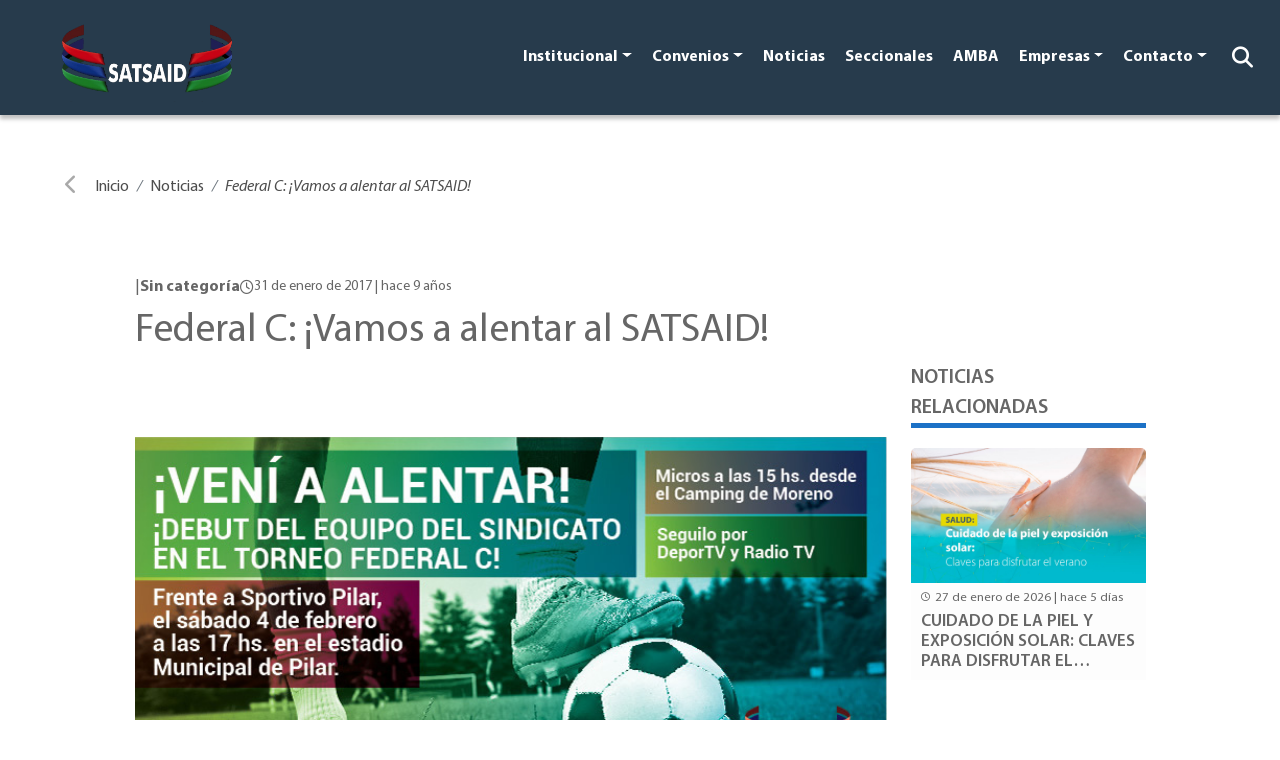

--- FILE ---
content_type: text/html; charset=UTF-8
request_url: https://satsaid.com.ar/noticias/federal-c-vamos-a-alentar-al-satsaid/
body_size: 71927
content:
<!doctype html>
<html lang="es-AR">

<head>
     <!-- Google tag (gtag.js) -->
 <script async src="https://www.googletagmanager.com/gtag/js?id=G-GVG2XP1FQ5"></script>
 <script>
     window.dataLayer = window.dataLayer || [];

     function gtag() {
         dataLayer.push(arguments);
     }
     gtag('js', new Date());
     gtag('config', 'G-GVG2XP1FQ5');
 </script>


 <!-- Meta Pixel Code -->
 <script>
     ! function(f, b, e, v, n, t, s) {
         if (f.fbq) return;
         n = f.fbq = function() {
             n.callMethod ?
                 n.callMethod.apply(n, arguments) : n.queue.push(arguments)
         };
         if (!f._fbq) f._fbq = n;
         n.push = n;
         n.loaded = !0;
         n.version = '2.0';
         n.queue = [];
         t = b.createElement(e);
         t.async = !0;
         t.src = v;
         s = b.getElementsByTagName(e)[0];
         s.parentNode.insertBefore(t, s)
     }(window, document, 'script',
         'https://connect.facebook.net/en_US/fbevents.js');
     fbq('init', '482214630629840');
     fbq('track', 'PageView');
 </script>
 <noscript><img height="1" width="1" style="display:none" src="https://www.facebook.com/tr?id=482214630629840&ev=PageView&noscript=1" /></noscript>
 <!-- End Meta Pixel Code -->

 <script type="text/javascript">
     (function(c, l, a, r, i, t, y) {
         c[a] = c[a] || function() {
             (c[a].q = c[a].q || []).push(arguments)
         };
         t = l.createElement(r);
         t.async = 1;
         t.src = "https://www.clarity.ms/tag/" + i;
         y = l.getElementsByTagName(r)[0];
         y.parentNode.insertBefore(t, y);
     })(window, document, "clarity", "script", "kg6wrv96k0");
 </script>
    
    <meta charset="UTF-8">
    <meta name="viewport" content="width=device-width, initial-scale=1">
    <link rel="profile" href="https://gmpg.org/xfn/11">

    <title>Federal C: ¡Vamos a alentar al SATSAID! &#8211; SATSAID</title>
<meta name='robots' content='max-image-preview:large' />
<link rel='dns-prefetch' href='//cdn.jsdelivr.net' />
<link rel='dns-prefetch' href='//cdnjs.cloudflare.com' />
<link rel="alternate" type="application/rss+xml" title="SATSAID &raquo; Feed" href="https://satsaid.com.ar/feed/" />
<link rel="alternate" type="application/rss+xml" title="SATSAID &raquo; RSS de los comentarios" href="https://satsaid.com.ar/comments/feed/" />
<link rel="alternate" title="oEmbed (JSON)" type="application/json+oembed" href="https://satsaid.com.ar/wp-json/oembed/1.0/embed?url=https%3A%2F%2Fsatsaid.com.ar%2Fnoticias%2Ffederal-c-vamos-a-alentar-al-satsaid%2F" />
<link rel="alternate" title="oEmbed (XML)" type="text/xml+oembed" href="https://satsaid.com.ar/wp-json/oembed/1.0/embed?url=https%3A%2F%2Fsatsaid.com.ar%2Fnoticias%2Ffederal-c-vamos-a-alentar-al-satsaid%2F&#038;format=xml" />
		<style>
			.lazyload,
			.lazyloading {
				max-width: 100%;
			}
		</style>
				<!-- This site uses the Google Analytics by MonsterInsights plugin v9.11.1 - Using Analytics tracking - https://www.monsterinsights.com/ -->
							<script src="//www.googletagmanager.com/gtag/js?id=G-9S1ZYBPCPB"  data-cfasync="false" data-wpfc-render="false" async></script>
			<script data-cfasync="false" data-wpfc-render="false">
				var mi_version = '9.11.1';
				var mi_track_user = true;
				var mi_no_track_reason = '';
								var MonsterInsightsDefaultLocations = {"page_location":"https:\/\/satsaid.com.ar\/noticias\/federal-c-vamos-a-alentar-al-satsaid\/"};
								if ( typeof MonsterInsightsPrivacyGuardFilter === 'function' ) {
					var MonsterInsightsLocations = (typeof MonsterInsightsExcludeQuery === 'object') ? MonsterInsightsPrivacyGuardFilter( MonsterInsightsExcludeQuery ) : MonsterInsightsPrivacyGuardFilter( MonsterInsightsDefaultLocations );
				} else {
					var MonsterInsightsLocations = (typeof MonsterInsightsExcludeQuery === 'object') ? MonsterInsightsExcludeQuery : MonsterInsightsDefaultLocations;
				}

								var disableStrs = [
										'ga-disable-G-9S1ZYBPCPB',
									];

				/* Function to detect opted out users */
				function __gtagTrackerIsOptedOut() {
					for (var index = 0; index < disableStrs.length; index++) {
						if (document.cookie.indexOf(disableStrs[index] + '=true') > -1) {
							return true;
						}
					}

					return false;
				}

				/* Disable tracking if the opt-out cookie exists. */
				if (__gtagTrackerIsOptedOut()) {
					for (var index = 0; index < disableStrs.length; index++) {
						window[disableStrs[index]] = true;
					}
				}

				/* Opt-out function */
				function __gtagTrackerOptout() {
					for (var index = 0; index < disableStrs.length; index++) {
						document.cookie = disableStrs[index] + '=true; expires=Thu, 31 Dec 2099 23:59:59 UTC; path=/';
						window[disableStrs[index]] = true;
					}
				}

				if ('undefined' === typeof gaOptout) {
					function gaOptout() {
						__gtagTrackerOptout();
					}
				}
								window.dataLayer = window.dataLayer || [];

				window.MonsterInsightsDualTracker = {
					helpers: {},
					trackers: {},
				};
				if (mi_track_user) {
					function __gtagDataLayer() {
						dataLayer.push(arguments);
					}

					function __gtagTracker(type, name, parameters) {
						if (!parameters) {
							parameters = {};
						}

						if (parameters.send_to) {
							__gtagDataLayer.apply(null, arguments);
							return;
						}

						if (type === 'event') {
														parameters.send_to = monsterinsights_frontend.v4_id;
							var hookName = name;
							if (typeof parameters['event_category'] !== 'undefined') {
								hookName = parameters['event_category'] + ':' + name;
							}

							if (typeof MonsterInsightsDualTracker.trackers[hookName] !== 'undefined') {
								MonsterInsightsDualTracker.trackers[hookName](parameters);
							} else {
								__gtagDataLayer('event', name, parameters);
							}
							
						} else {
							__gtagDataLayer.apply(null, arguments);
						}
					}

					__gtagTracker('js', new Date());
					__gtagTracker('set', {
						'developer_id.dZGIzZG': true,
											});
					if ( MonsterInsightsLocations.page_location ) {
						__gtagTracker('set', MonsterInsightsLocations);
					}
										__gtagTracker('config', 'G-9S1ZYBPCPB', {"forceSSL":"true","link_attribution":"true"} );
										window.gtag = __gtagTracker;										(function () {
						/* https://developers.google.com/analytics/devguides/collection/analyticsjs/ */
						/* ga and __gaTracker compatibility shim. */
						var noopfn = function () {
							return null;
						};
						var newtracker = function () {
							return new Tracker();
						};
						var Tracker = function () {
							return null;
						};
						var p = Tracker.prototype;
						p.get = noopfn;
						p.set = noopfn;
						p.send = function () {
							var args = Array.prototype.slice.call(arguments);
							args.unshift('send');
							__gaTracker.apply(null, args);
						};
						var __gaTracker = function () {
							var len = arguments.length;
							if (len === 0) {
								return;
							}
							var f = arguments[len - 1];
							if (typeof f !== 'object' || f === null || typeof f.hitCallback !== 'function') {
								if ('send' === arguments[0]) {
									var hitConverted, hitObject = false, action;
									if ('event' === arguments[1]) {
										if ('undefined' !== typeof arguments[3]) {
											hitObject = {
												'eventAction': arguments[3],
												'eventCategory': arguments[2],
												'eventLabel': arguments[4],
												'value': arguments[5] ? arguments[5] : 1,
											}
										}
									}
									if ('pageview' === arguments[1]) {
										if ('undefined' !== typeof arguments[2]) {
											hitObject = {
												'eventAction': 'page_view',
												'page_path': arguments[2],
											}
										}
									}
									if (typeof arguments[2] === 'object') {
										hitObject = arguments[2];
									}
									if (typeof arguments[5] === 'object') {
										Object.assign(hitObject, arguments[5]);
									}
									if ('undefined' !== typeof arguments[1].hitType) {
										hitObject = arguments[1];
										if ('pageview' === hitObject.hitType) {
											hitObject.eventAction = 'page_view';
										}
									}
									if (hitObject) {
										action = 'timing' === arguments[1].hitType ? 'timing_complete' : hitObject.eventAction;
										hitConverted = mapArgs(hitObject);
										__gtagTracker('event', action, hitConverted);
									}
								}
								return;
							}

							function mapArgs(args) {
								var arg, hit = {};
								var gaMap = {
									'eventCategory': 'event_category',
									'eventAction': 'event_action',
									'eventLabel': 'event_label',
									'eventValue': 'event_value',
									'nonInteraction': 'non_interaction',
									'timingCategory': 'event_category',
									'timingVar': 'name',
									'timingValue': 'value',
									'timingLabel': 'event_label',
									'page': 'page_path',
									'location': 'page_location',
									'title': 'page_title',
									'referrer' : 'page_referrer',
								};
								for (arg in args) {
																		if (!(!args.hasOwnProperty(arg) || !gaMap.hasOwnProperty(arg))) {
										hit[gaMap[arg]] = args[arg];
									} else {
										hit[arg] = args[arg];
									}
								}
								return hit;
							}

							try {
								f.hitCallback();
							} catch (ex) {
							}
						};
						__gaTracker.create = newtracker;
						__gaTracker.getByName = newtracker;
						__gaTracker.getAll = function () {
							return [];
						};
						__gaTracker.remove = noopfn;
						__gaTracker.loaded = true;
						window['__gaTracker'] = __gaTracker;
					})();
									} else {
										console.log("");
					(function () {
						function __gtagTracker() {
							return null;
						}

						window['__gtagTracker'] = __gtagTracker;
						window['gtag'] = __gtagTracker;
					})();
									}
			</script>
							<!-- / Google Analytics by MonsterInsights -->
		<style id='wp-img-auto-sizes-contain-inline-css'>
img:is([sizes=auto i],[sizes^="auto," i]){contain-intrinsic-size:3000px 1500px}
/*# sourceURL=wp-img-auto-sizes-contain-inline-css */
</style>
<style id='wp-emoji-styles-inline-css'>

	img.wp-smiley, img.emoji {
		display: inline !important;
		border: none !important;
		box-shadow: none !important;
		height: 1em !important;
		width: 1em !important;
		margin: 0 0.07em !important;
		vertical-align: -0.1em !important;
		background: none !important;
		padding: 0 !important;
	}
/*# sourceURL=wp-emoji-styles-inline-css */
</style>
<link rel='stylesheet' id='wp-block-library-css' href='https://satsaid.com.ar/wp-includes/css/dist/block-library/style.min.css?ver=6.9' media='all' />
<style id='classic-theme-styles-inline-css'>
/*! This file is auto-generated */
.wp-block-button__link{color:#fff;background-color:#32373c;border-radius:9999px;box-shadow:none;text-decoration:none;padding:calc(.667em + 2px) calc(1.333em + 2px);font-size:1.125em}.wp-block-file__button{background:#32373c;color:#fff;text-decoration:none}
/*# sourceURL=/wp-includes/css/classic-themes.min.css */
</style>
<style id='global-styles-inline-css'>
:root{--wp--preset--aspect-ratio--square: 1;--wp--preset--aspect-ratio--4-3: 4/3;--wp--preset--aspect-ratio--3-4: 3/4;--wp--preset--aspect-ratio--3-2: 3/2;--wp--preset--aspect-ratio--2-3: 2/3;--wp--preset--aspect-ratio--16-9: 16/9;--wp--preset--aspect-ratio--9-16: 9/16;--wp--preset--color--black: #000000;--wp--preset--color--cyan-bluish-gray: #abb8c3;--wp--preset--color--white: #ffffff;--wp--preset--color--pale-pink: #f78da7;--wp--preset--color--vivid-red: #cf2e2e;--wp--preset--color--luminous-vivid-orange: #ff6900;--wp--preset--color--luminous-vivid-amber: #fcb900;--wp--preset--color--light-green-cyan: #7bdcb5;--wp--preset--color--vivid-green-cyan: #00d084;--wp--preset--color--pale-cyan-blue: #8ed1fc;--wp--preset--color--vivid-cyan-blue: #0693e3;--wp--preset--color--vivid-purple: #9b51e0;--wp--preset--gradient--vivid-cyan-blue-to-vivid-purple: linear-gradient(135deg,rgb(6,147,227) 0%,rgb(155,81,224) 100%);--wp--preset--gradient--light-green-cyan-to-vivid-green-cyan: linear-gradient(135deg,rgb(122,220,180) 0%,rgb(0,208,130) 100%);--wp--preset--gradient--luminous-vivid-amber-to-luminous-vivid-orange: linear-gradient(135deg,rgb(252,185,0) 0%,rgb(255,105,0) 100%);--wp--preset--gradient--luminous-vivid-orange-to-vivid-red: linear-gradient(135deg,rgb(255,105,0) 0%,rgb(207,46,46) 100%);--wp--preset--gradient--very-light-gray-to-cyan-bluish-gray: linear-gradient(135deg,rgb(238,238,238) 0%,rgb(169,184,195) 100%);--wp--preset--gradient--cool-to-warm-spectrum: linear-gradient(135deg,rgb(74,234,220) 0%,rgb(151,120,209) 20%,rgb(207,42,186) 40%,rgb(238,44,130) 60%,rgb(251,105,98) 80%,rgb(254,248,76) 100%);--wp--preset--gradient--blush-light-purple: linear-gradient(135deg,rgb(255,206,236) 0%,rgb(152,150,240) 100%);--wp--preset--gradient--blush-bordeaux: linear-gradient(135deg,rgb(254,205,165) 0%,rgb(254,45,45) 50%,rgb(107,0,62) 100%);--wp--preset--gradient--luminous-dusk: linear-gradient(135deg,rgb(255,203,112) 0%,rgb(199,81,192) 50%,rgb(65,88,208) 100%);--wp--preset--gradient--pale-ocean: linear-gradient(135deg,rgb(255,245,203) 0%,rgb(182,227,212) 50%,rgb(51,167,181) 100%);--wp--preset--gradient--electric-grass: linear-gradient(135deg,rgb(202,248,128) 0%,rgb(113,206,126) 100%);--wp--preset--gradient--midnight: linear-gradient(135deg,rgb(2,3,129) 0%,rgb(40,116,252) 100%);--wp--preset--font-size--small: 13px;--wp--preset--font-size--medium: 20px;--wp--preset--font-size--large: 36px;--wp--preset--font-size--x-large: 42px;--wp--preset--spacing--20: 0.44rem;--wp--preset--spacing--30: 0.67rem;--wp--preset--spacing--40: 1rem;--wp--preset--spacing--50: 1.5rem;--wp--preset--spacing--60: 2.25rem;--wp--preset--spacing--70: 3.38rem;--wp--preset--spacing--80: 5.06rem;--wp--preset--shadow--natural: 6px 6px 9px rgba(0, 0, 0, 0.2);--wp--preset--shadow--deep: 12px 12px 50px rgba(0, 0, 0, 0.4);--wp--preset--shadow--sharp: 6px 6px 0px rgba(0, 0, 0, 0.2);--wp--preset--shadow--outlined: 6px 6px 0px -3px rgb(255, 255, 255), 6px 6px rgb(0, 0, 0);--wp--preset--shadow--crisp: 6px 6px 0px rgb(0, 0, 0);}:where(.is-layout-flex){gap: 0.5em;}:where(.is-layout-grid){gap: 0.5em;}body .is-layout-flex{display: flex;}.is-layout-flex{flex-wrap: wrap;align-items: center;}.is-layout-flex > :is(*, div){margin: 0;}body .is-layout-grid{display: grid;}.is-layout-grid > :is(*, div){margin: 0;}:where(.wp-block-columns.is-layout-flex){gap: 2em;}:where(.wp-block-columns.is-layout-grid){gap: 2em;}:where(.wp-block-post-template.is-layout-flex){gap: 1.25em;}:where(.wp-block-post-template.is-layout-grid){gap: 1.25em;}.has-black-color{color: var(--wp--preset--color--black) !important;}.has-cyan-bluish-gray-color{color: var(--wp--preset--color--cyan-bluish-gray) !important;}.has-white-color{color: var(--wp--preset--color--white) !important;}.has-pale-pink-color{color: var(--wp--preset--color--pale-pink) !important;}.has-vivid-red-color{color: var(--wp--preset--color--vivid-red) !important;}.has-luminous-vivid-orange-color{color: var(--wp--preset--color--luminous-vivid-orange) !important;}.has-luminous-vivid-amber-color{color: var(--wp--preset--color--luminous-vivid-amber) !important;}.has-light-green-cyan-color{color: var(--wp--preset--color--light-green-cyan) !important;}.has-vivid-green-cyan-color{color: var(--wp--preset--color--vivid-green-cyan) !important;}.has-pale-cyan-blue-color{color: var(--wp--preset--color--pale-cyan-blue) !important;}.has-vivid-cyan-blue-color{color: var(--wp--preset--color--vivid-cyan-blue) !important;}.has-vivid-purple-color{color: var(--wp--preset--color--vivid-purple) !important;}.has-black-background-color{background-color: var(--wp--preset--color--black) !important;}.has-cyan-bluish-gray-background-color{background-color: var(--wp--preset--color--cyan-bluish-gray) !important;}.has-white-background-color{background-color: var(--wp--preset--color--white) !important;}.has-pale-pink-background-color{background-color: var(--wp--preset--color--pale-pink) !important;}.has-vivid-red-background-color{background-color: var(--wp--preset--color--vivid-red) !important;}.has-luminous-vivid-orange-background-color{background-color: var(--wp--preset--color--luminous-vivid-orange) !important;}.has-luminous-vivid-amber-background-color{background-color: var(--wp--preset--color--luminous-vivid-amber) !important;}.has-light-green-cyan-background-color{background-color: var(--wp--preset--color--light-green-cyan) !important;}.has-vivid-green-cyan-background-color{background-color: var(--wp--preset--color--vivid-green-cyan) !important;}.has-pale-cyan-blue-background-color{background-color: var(--wp--preset--color--pale-cyan-blue) !important;}.has-vivid-cyan-blue-background-color{background-color: var(--wp--preset--color--vivid-cyan-blue) !important;}.has-vivid-purple-background-color{background-color: var(--wp--preset--color--vivid-purple) !important;}.has-black-border-color{border-color: var(--wp--preset--color--black) !important;}.has-cyan-bluish-gray-border-color{border-color: var(--wp--preset--color--cyan-bluish-gray) !important;}.has-white-border-color{border-color: var(--wp--preset--color--white) !important;}.has-pale-pink-border-color{border-color: var(--wp--preset--color--pale-pink) !important;}.has-vivid-red-border-color{border-color: var(--wp--preset--color--vivid-red) !important;}.has-luminous-vivid-orange-border-color{border-color: var(--wp--preset--color--luminous-vivid-orange) !important;}.has-luminous-vivid-amber-border-color{border-color: var(--wp--preset--color--luminous-vivid-amber) !important;}.has-light-green-cyan-border-color{border-color: var(--wp--preset--color--light-green-cyan) !important;}.has-vivid-green-cyan-border-color{border-color: var(--wp--preset--color--vivid-green-cyan) !important;}.has-pale-cyan-blue-border-color{border-color: var(--wp--preset--color--pale-cyan-blue) !important;}.has-vivid-cyan-blue-border-color{border-color: var(--wp--preset--color--vivid-cyan-blue) !important;}.has-vivid-purple-border-color{border-color: var(--wp--preset--color--vivid-purple) !important;}.has-vivid-cyan-blue-to-vivid-purple-gradient-background{background: var(--wp--preset--gradient--vivid-cyan-blue-to-vivid-purple) !important;}.has-light-green-cyan-to-vivid-green-cyan-gradient-background{background: var(--wp--preset--gradient--light-green-cyan-to-vivid-green-cyan) !important;}.has-luminous-vivid-amber-to-luminous-vivid-orange-gradient-background{background: var(--wp--preset--gradient--luminous-vivid-amber-to-luminous-vivid-orange) !important;}.has-luminous-vivid-orange-to-vivid-red-gradient-background{background: var(--wp--preset--gradient--luminous-vivid-orange-to-vivid-red) !important;}.has-very-light-gray-to-cyan-bluish-gray-gradient-background{background: var(--wp--preset--gradient--very-light-gray-to-cyan-bluish-gray) !important;}.has-cool-to-warm-spectrum-gradient-background{background: var(--wp--preset--gradient--cool-to-warm-spectrum) !important;}.has-blush-light-purple-gradient-background{background: var(--wp--preset--gradient--blush-light-purple) !important;}.has-blush-bordeaux-gradient-background{background: var(--wp--preset--gradient--blush-bordeaux) !important;}.has-luminous-dusk-gradient-background{background: var(--wp--preset--gradient--luminous-dusk) !important;}.has-pale-ocean-gradient-background{background: var(--wp--preset--gradient--pale-ocean) !important;}.has-electric-grass-gradient-background{background: var(--wp--preset--gradient--electric-grass) !important;}.has-midnight-gradient-background{background: var(--wp--preset--gradient--midnight) !important;}.has-small-font-size{font-size: var(--wp--preset--font-size--small) !important;}.has-medium-font-size{font-size: var(--wp--preset--font-size--medium) !important;}.has-large-font-size{font-size: var(--wp--preset--font-size--large) !important;}.has-x-large-font-size{font-size: var(--wp--preset--font-size--x-large) !important;}
:where(.wp-block-post-template.is-layout-flex){gap: 1.25em;}:where(.wp-block-post-template.is-layout-grid){gap: 1.25em;}
:where(.wp-block-term-template.is-layout-flex){gap: 1.25em;}:where(.wp-block-term-template.is-layout-grid){gap: 1.25em;}
:where(.wp-block-columns.is-layout-flex){gap: 2em;}:where(.wp-block-columns.is-layout-grid){gap: 2em;}
:root :where(.wp-block-pullquote){font-size: 1.5em;line-height: 1.6;}
/*# sourceURL=global-styles-inline-css */
</style>
<link rel='stylesheet' id='dnd-upload-cf7-css' href='https://satsaid.com.ar/wp-content/plugins/drag-and-drop-multiple-file-upload-contact-form-7/assets/css/dnd-upload-cf7.css?ver=1.3.9.3' media='all' />
<link rel='stylesheet' id='contact-form-7-css' href='https://satsaid.com.ar/wp-content/plugins/contact-form-7/includes/css/styles.css?ver=6.1.4' media='all' />
<link rel='stylesheet' id='boostrap-css' href='https://cdn.jsdelivr.net/npm/bootstrap@5.2.1/dist/css/bootstrap.min.css?ver=1.0.0' media='all' />
<link rel='stylesheet' id='prism-css' href='https://cdnjs.cloudflare.com/ajax/libs/prism/9000.0.1/themes/prism-okaidia.min.css?ver=1.0.0' media='all' />
<link rel='stylesheet' id='swiper-css' href='https://satsaid.com.ar/wp-content/plugins/elementor/assets/lib/swiper/v8/css/swiper.min.css?ver=8.4.5' media='all' />
<link rel='stylesheet' id='aos-css' href='https://satsaid.com.ar/wp-content/themes/satsaid-theme/assets/css/aos.css?ver=1.0.0' media='all' />
<link rel='stylesheet' id='satsaid-css' href='https://satsaid.com.ar/wp-content/themes/satsaid-theme/assets/css/satsaid.css?ver=1.0.0' media='all' />
<link rel='stylesheet' id='satsaid-new-css' href='https://satsaid.com.ar/wp-content/themes/satsaid-theme/assets/css/news.css?ver=1.0.0' media='all' />
<link rel='stylesheet' id='satsaid-general-css' href='https://satsaid.com.ar/wp-content/themes/satsaid-theme/assets/css/general.css?ver=1.0.0' media='all' />
<link rel='stylesheet' id='font-awesome-6-css' href='https://cdnjs.cloudflare.com/ajax/libs/font-awesome/6.5.0/css/all.min.css?ver=6.5.0' media='all' />
<link rel='stylesheet' id='sib-front-css-css' href='https://satsaid.com.ar/wp-content/plugins/mailin/css/mailin-front.css?ver=6.9' media='all' />
<script src="https://satsaid.com.ar/wp-content/plugins/google-analytics-for-wordpress/assets/js/frontend-gtag.min.js?ver=9.11.1" id="monsterinsights-frontend-script-js" async data-wp-strategy="async"></script>
<script data-cfasync="false" data-wpfc-render="false" id='monsterinsights-frontend-script-js-extra'>var monsterinsights_frontend = {"js_events_tracking":"true","download_extensions":"doc,pdf,ppt,zip,xls,docx,pptx,xlsx","inbound_paths":"[{\"path\":\"\\\/go\\\/\",\"label\":\"affiliate\"},{\"path\":\"\\\/recommend\\\/\",\"label\":\"affiliate\"}]","home_url":"https:\/\/satsaid.com.ar","hash_tracking":"false","v4_id":"G-9S1ZYBPCPB"};</script>
<script id="notificap_main_js-js-extra">
var vars = {"url":"https://satsaid.com.ar/wp-admin/admin-ajax.php","webhook_url":"notificacionessatsaid.sistemas.waveit.ar","nonce":"d1362f8665","vapid":"BGOEHE0Vm7RbseOW0T2QmR144ls-4KLdMfR6X5PTc8ec8vkuNxg2belleKNjjEQA0-gIhOAZDpkMznZyR7TPu3k","worker_dir":"https://satsaid.com.ar/wp-content/plugins/notificapp_wordpress_plugin-main/js/serviceWorker.js","enabled":"on","action":"register_notificapp_client"};
//# sourceURL=notificap_main_js-js-extra
</script>
<script src="https://satsaid.com.ar/wp-content/plugins/notificapp_wordpress_plugin-main/js/register.js?ver=1" id="notificap_main_js-js"></script>
<script src="https://satsaid.com.ar/wp-includes/js/jquery/jquery.min.js?ver=3.7.1" id="jquery-core-js"></script>
<script src="https://satsaid.com.ar/wp-includes/js/jquery/jquery-migrate.min.js?ver=3.4.1" id="jquery-migrate-js"></script>
<script id="sib-front-js-js-extra">
var sibErrMsg = {"invalidMail":"Please fill out valid email address","requiredField":"Please fill out required fields","invalidDateFormat":"Please fill out valid date format","invalidSMSFormat":"Please fill out valid phone number"};
var ajax_sib_front_object = {"ajax_url":"https://satsaid.com.ar/wp-admin/admin-ajax.php","ajax_nonce":"0adcaa5036","flag_url":"https://satsaid.com.ar/wp-content/plugins/mailin/img/flags/"};
//# sourceURL=sib-front-js-js-extra
</script>
<script src="https://satsaid.com.ar/wp-content/plugins/mailin/js/mailin-front.js?ver=1769611211" id="sib-front-js-js"></script>
<link rel="https://api.w.org/" href="https://satsaid.com.ar/wp-json/" /><link rel="alternate" title="JSON" type="application/json" href="https://satsaid.com.ar/wp-json/wp/v2/noticias/11403" /><link rel="EditURI" type="application/rsd+xml" title="RSD" href="https://satsaid.com.ar/xmlrpc.php?rsd" />
<meta name="generator" content="WordPress 6.9" />
<link rel="canonical" href="https://satsaid.com.ar/noticias/federal-c-vamos-a-alentar-al-satsaid/" />
<link rel='shortlink' href='https://satsaid.com.ar/?p=11403' />
		<script>
			document.documentElement.className = document.documentElement.className.replace('no-js', 'js');
		</script>
				<style>
			.no-js img.lazyload {
				display: none;
			}

			figure.wp-block-image img.lazyloading {
				min-width: 150px;
			}

			.lazyload,
			.lazyloading {
				--smush-placeholder-width: 100px;
				--smush-placeholder-aspect-ratio: 1/1;
				width: var(--smush-image-width, var(--smush-placeholder-width)) !important;
				aspect-ratio: var(--smush-image-aspect-ratio, var(--smush-placeholder-aspect-ratio)) !important;
			}

						.lazyload {
				opacity: 0;
			}

			.lazyloading {
				border: 0 !important;
				opacity: 1;
				background: rgba(255, 255, 255, 0) url('https://satsaid.com.ar/wp-content/plugins/wp-smushit/app/assets/images/smush-lazyloader-2.gif') no-repeat center !important;
				background-size: 16px auto !important;
				min-width: 16px;
			}

					</style>
		<meta name="generator" content="Elementor 3.34.3; features: e_font_icon_svg, additional_custom_breakpoints; settings: css_print_method-external, google_font-enabled, font_display-swap">
			<style>
				.e-con.e-parent:nth-of-type(n+4):not(.e-lazyloaded):not(.e-no-lazyload),
				.e-con.e-parent:nth-of-type(n+4):not(.e-lazyloaded):not(.e-no-lazyload) * {
					background-image: none !important;
				}
				@media screen and (max-height: 1024px) {
					.e-con.e-parent:nth-of-type(n+3):not(.e-lazyloaded):not(.e-no-lazyload),
					.e-con.e-parent:nth-of-type(n+3):not(.e-lazyloaded):not(.e-no-lazyload) * {
						background-image: none !important;
					}
				}
				@media screen and (max-height: 640px) {
					.e-con.e-parent:nth-of-type(n+2):not(.e-lazyloaded):not(.e-no-lazyload),
					.e-con.e-parent:nth-of-type(n+2):not(.e-lazyloaded):not(.e-no-lazyload) * {
						background-image: none !important;
					}
				}
			</style>
			<link rel="icon" href="https://satsaid.com.ar/wp-content/uploads/2022/10/cropped-favicon_2-32x32.png" sizes="32x32" />
<link rel="icon" href="https://satsaid.com.ar/wp-content/uploads/2022/10/cropped-favicon_2-192x192.png" sizes="192x192" />
<link rel="apple-touch-icon" href="https://satsaid.com.ar/wp-content/uploads/2022/10/cropped-favicon_2-180x180.png" />
<meta name="msapplication-TileImage" content="https://satsaid.com.ar/wp-content/uploads/2022/10/cropped-favicon_2-270x270.png" />
		<style id="wp-custom-css">
			@media screen and (min-width:300px) and (max-width:768px){
	.gallery{
	height: 200px!important;
}
}
@media screen and (min-width:769px) and (max-width:2000px){
.gallery{
	height: 500px!important;
}
.gallery_thumnails{
	height: 140px!important;
}
}


.displaynone{
	display:none!important;
}
.fila {
  display: flex;
  justify-content: space-around;
  margin-bottom: 20px;
}
.columna {
  text-align: center;
  width: 18%;
}
.columna img {
  width: 100%;
  border-radius: 50%;
}
.nombre {
  font-weight: bold;
	text-transform: uppercase;
	margin-bottom:0px;
	    font-size: 18px;
}
.cargo {
  font-style: normal;
	 font-size: 18px;
	    line-height: 20px;
}



.fila {
  display: flex;
  flex-wrap: wrap;
  justify-content: space-around;
}

.columna {
  text-align: center;
  margin: 10px;
  width: 100%;
  max-width: 200px;
}

.columna img {
  width: 100%;
  height: auto;
  border-radius: 50%;
}
@media (min-width: 600px) {
  .columna {
    width: calc(20% - 20px);
  }
}		</style>
		
    <meta name="google-site-verification" content="GrucOM9NIIDaQitHmqjyHCi1dXcyLBrWhg4hk4dzHjA" />

<!-- Añadir imagenes para el share del las noticias -->
 
    <meta property="og:image" content="https://satsaid.com.ar/wp-content/uploads/2022/10/Federal-C-¡Vamos-a-alentar-al-SATSAID-6907.jpg" />
    <!-- <meta property="og:image:width" content="100" />
    <meta property="og:image:height" content="50" /> -->




<!-- Google tag (gtag.js) -->
<script async src="https://www.googletagmanager.com/gtag/js?id=G-X6TK4V1T5R"></script>
<script>
  window.dataLayer = window.dataLayer || [];
  function gtag(){dataLayer.push(arguments);}
  gtag('js', new Date());

  gtag('config', 'G-X6TK4V1T5R');
</script>
</head>

<body class="ss-bg-primary">

    <div class="ss-backdrop"></div>
<header>
    <nav class="navbar navbar-expand-lg ss-nav">
        <div class="container-fluid mt-auto">
            <button class="navbar-toggler" type="button" data-bs-toggle="collapse" data-bs-target="#navbarSatsaid" aria-controls="navbarSatsaid" aria-expanded="false" aria-label="Toggle navigation">
                <span class="navbar-toggler-icon"></span>
            </button>
            <a class="navbar-brand ms-lg-5" href="https://satsaid.com.ar/" rel="home">
                <img data-src="https://satsaid.com.ar/wp-content/uploads/2022/10/cropped-logo.png" alt="SATSAID" src="[data-uri]" class="lazyload" style="--smush-placeholder-width: 649px; --smush-placeholder-aspect-ratio: 649/330;" />
            </a>

            <div class="collapse navbar-collapse" id="navbarSatsaid">
                <a class="navbar-brand d-block d-lg-none" href="https://satsaid.com.ar/" rel="home">
                    <img data-src="https://satsaid.com.ar/wp-content/uploads/2022/10/cropped-logo.png" alt="SATSAID" src="[data-uri]" class="lazyload" style="--smush-placeholder-width: 649px; --smush-placeholder-aspect-ratio: 649/330;" />
                </a>
                <ul class="navbar-nav ms-auto"><li class='nav-item dropdown'><a href='' class='nav-link dropdown-toggle' role='button' data-bs-toggle='dropdown'>Institucional</a><ul class='dropdown-menu'><li><a href='https://satsaid.com.ar/quienes-somos/' class='dropdown-item'>Quienes somos</a></li><li><a href='https://satsaid.com.ar/cdn/' class='dropdown-item'>Consejo Directivo Nacional</a></li><li><a href='https://satsaid.com.ar/a-quienes-representamos/' class='dropdown-item'>¿A Quiénes representamos?</a></li><li><a href='https://satsaid.com.ar/afiliaciones/' class='dropdown-item'>Afiliate</a></li></ul></li><li class='nav-item dropdown'><a href='' class='nav-link dropdown-toggle' role='button' data-bs-toggle='dropdown'>Convenios</a><ul class='dropdown-menu'><li><a href='/convenio-colectivos-de-trabajo/#39883' class='dropdown-item'>223</a></li><li><a href='/convenio-colectivos-de-trabajo/#39882' class='dropdown-item'>131</a></li><li><a href='/convenio-colectivos-de-trabajo/#39881' class='dropdown-item'>634</a></li><li><a href='https://satsaid.com.ar/legislacion-laboral/' class='dropdown-item'>LEGISLACION LABORAL</a></li></ul></li><li class='btn-footer'><a href='/noticias/' class='nav-link'>Noticias</a></li><li class='btn-footer'><a href='/seccionales/' class='nav-link'>Seccionales</a></li><li class='btn-footer'><a href='/seccional/casa-central' class='nav-link'>AMBA</a></li><li class='nav-item dropdown'><a href='' class='nav-link dropdown-toggle' role='button' data-bs-toggle='dropdown'>Empresas</a><ul class='dropdown-menu'><li class='nav-item dropdown dropend'>
                    <a class='dropdown-item dropdown-toggle'
                      role='button'
                      data-bs-toggle='dropdown'
                    href=''
                    >Información Empleadores</a><ul class='dropdown-menu'><li><a href='https://satsaid.com.ar/alta-de-empresas/' class='dropdown-item'>ALTA DE EMPRESAS</a></li><li><a href='https://satsaid.com.ar/obligaciones-mensuales/' class='dropdown-item'>OBLIGACIONES MENSUALES</a></li><li><a href='https://satsaid.com.ar/consultas/' class='dropdown-item'>CONSULTAS – EMPRESAS</a></li></ul></li><li class='nav-item dropdown dropend'>
                    <a class='dropdown-item dropdown-toggle'
                      role='button'
                      data-bs-toggle='dropdown'
                    href=''
                    >Pago de aportes y contribuciones</a><ul class='dropdown-menu'><li><a href='https://satsaid.com.ar/transferencia-bancaria/' class='dropdown-item'>TRANSFERENCIA ELECTRÓNICA</a></li><li><a href='https://satsaid.com.ar/sucursal-bancaria/' class='dropdown-item'>SUCURSAL BANCARIA</a></li></ul></li><li><a href='https://satsaid.com.ar/libre-deuda/' class='dropdown-item'>Libre deuda</a></li><li><a href='https://satsaid.com.ar/visado-de-contratos/' class='dropdown-item'>Visado de contratos</a></li></ul></li><li class='nav-item dropdown'><a href='' class='nav-link dropdown-toggle' role='button' data-bs-toggle='dropdown'>Contacto</a><ul class='dropdown-menu'><li><a href='https://satsaid.com.ar/consultas/' class='dropdown-item'>Consultas</a></li><li><a href='https://satsaid.com.ar/denuncias/' class='dropdown-item'>Denuncias</a></li><li><a href='https://satsaid.com.ar/suscripciones/' class='dropdown-item'>Suscripciones</a></li></ul></li></ul>            </div>
            <div class="ss-nav-search">
                <i class="fa-solid fa-magnifying-glass"></i>
                <form action="https://satsaid.com.ar" id="search-form" method="get">
                    <input class="form-control me-2" type="search" name="s" placeholder="Buscar" aria-label="Search" />
                    <button class="btn btn-primary" type="submit">Buscar</button>
                </form>
            </div>
        </div>
    </nav>
</header>    <nav aria-label="breadcrumb" class="mt-5 ms-5 d-none d-lg-block ">
    <ol class="breadcrumb">
        <button class="btn btn-outline-link btn-lg" id="back-button" onclick="history.go(-1)">
            <i class="fa-solid fa-chevron-left" style="color: #a9a9a9"></i>
        </button>
        <li class="breadcrumb-item"><a href="https://satsaid.com.ar">Inicio</a></li><li class='breadcrumb-item'><a href='https://satsaid.com.ar/noticias/'>Noticias</a></li><li class="breadcrumb-item active" aria-current="page">Federal C: ¡Vamos a alentar al SATSAID!</li>    </ol>
</nav>    <div>        <main class="container">
            <div class="row">
                <div class="mb-2">
    
    <div class="d-none d-md-flex align-items-center gap-2">
        <span> | </span><strong>Sin categoría</strong>
        <small class="d-flex align-items-center gap-1"><i class="fa-regular fa-clock"></i><time>31 de enero de 2017 | hace 9 años</time></small>
    </div>

    <div class="d-flex d-md-none flex-column align-items-center gap-2 mb-4">
        <div>
            <span> | </span><strong>Sin categoría</strong>        </div>

        <small class="d-flex align-items-center gap-1"><i class="fa-regular fa-clock"></i><time>31 de enero de 2017 | hace 9 años</time></small>
    </div>


</div>
<!-- Volanta -->
<h1>Federal C: ¡Vamos a alentar al SATSAID!</h1>
                <article class="col-12 col-lg-9">
                    

<img data-src='https://satsaid.com.ar/wp-content/uploads/2022/10/Federal-C-¡Vamos-a-alentar-al-SATSAID-6907.jpg' alt='Federal C: ¡Vamos a alentar al SATSAID!' class='img-fluid mb-3 rounded ss-image-news lazyload'  data-toggle='lightbox' src='[data-uri]' style='--smush-placeholder-width: 720px; --smush-placeholder-aspect-ratio: 720/336;'>                        <div class="ss-mc-social ss-social-links d-none d-md-block">
        <ul style='justify-content: flex-end;'>
            <li>
                <a href="http://www.facebook.com/sharer.php?u=https%3A%2F%2Fsatsaid.com.ar%2Fnoticias%2Ffederal-c-vamos-a-alentar-al-satsaid%2F&amp;t=Federal+C%3A+%C2%A1Vamos+a+alentar+al+SATSAID%21" target="_blank" rel="external noopener nofollow"><i class="fa-brands fa-facebook-f"></i></a>
            </li>
            <li>
                <a href="http://twitter.com/intent/tweet?url=https%3A%2F%2Fsatsaid.com.ar%2Fnoticias%2Ffederal-c-vamos-a-alentar-al-satsaid%2F&amp;text=Federal+C%3A+%C2%A1Vamos+a+alentar+al+SATSAID%21&amp;via=https%3A%2F%2Fsatsaid.com.ar" target="_blank" rel="external noopener nofollow"><i class="fa-brands fa-twitter"></i></a>
            </li>
            <li>
                <a href="https://www.instagram.com/?url=https%3A%2F%2Fsatsaid.com.ar%2Fnoticias%2Ffederal-c-vamos-a-alentar-al-satsaid%2F&text=Federal+C%3A+%C2%A1Vamos+a+alentar+al+SATSAID%21" target="_blank" rel="external noopener nofollow"><i class="fa-brands fa-instagram"></i></a>
            </li>
            <li>
                <a href="http://www.linkedin.com/shareArticle?mini=true&amp;url=https%3A%2F%2Fsatsaid.com.ar%2Fnoticias%2Ffederal-c-vamos-a-alentar-al-satsaid%2F" target="_blank" rel="external noopener nofollow"><i class="fa-brands fa-linkedin-in"></i></a>
            </li>
            <li>
                <a href="https://wa.me/?text=Federal+C%3A+%C2%A1Vamos+a+alentar+al+SATSAID%21+https%3A%2F%2Fsatsaid.com.ar%2Fnoticias%2Ffederal-c-vamos-a-alentar-al-satsaid%2F" target="_blank" rel="external noopener nofollow"><i class="fa-brands fa-whatsapp"></i></a>
            </li>
            <li>
                <a href="https://telegram.me/share/url?url=https%3A%2F%2Fsatsaid.com.ar%2Fnoticias%2Ffederal-c-vamos-a-alentar-al-satsaid%2F&text=Federal+C%3A+%C2%A1Vamos+a+alentar+al+SATSAID%21" target="_blank" rel="external noopener nofollow"><i class="fa-solid fa-paper-plane"></i></a>
            </li>
            <li>
                <a href="mailto:?subject=Federal+C%3A+%C2%A1Vamos+a+alentar+al+SATSAID%21&body=Échale un vistazo a la nota que encontré en:%0a%0ahttps%3A%2F%2Fsatsaid.com.ar%2Fnoticias%2Ffederal-c-vamos-a-alentar-al-satsaid%2F" target="_blank" rel="external noopener nofollow"><i class="fa-solid fa-mail-bulk"></i></a>
            </li>
        </ul>
    </div>


    <div class="ss-mc-social ss-social-links d-block d-md-none" data-title="Federal C: ¡Vamos a alentar al SATSAID!" data-url="https%3A%2F%2Fsatsaid.com.ar%2Fnoticias%2Ffederal-c-vamos-a-alentar-al-satsaid%2F">
        <ul style='justify-content: flex-end;'>
            <span data-share class="d-flex">
                <li>
                    <i class="fa-solid fa-share-nodes"></i>

                </li>
                <li style="background: none; width: auto;">
                    <p class="fs-5">Compartir</p>
                </li>
            </span>
        </ul>
    </div>

                    <div class="my-4 px-5">
                        <p>El próximo sábado 4 de febrero, el equipo de fútbol del SATSAID jugará su primer partido en el Torneo Federal C 2017 frente a Sportivo Pilar. El encuentro se disputará en el estadio Municipal del Pilar desde las 17 hs y será televisado en vivo por DeporTV. Además, como siempre, tendrás la posibilidad de escuchar la transmisión del encuentro por Radio TV directamente desde la página haciendo click <a href="http://www.satsaid.org.ar/Inicio/radiotv.html" target="_blank" rel="noopener">ACÁ</a> o por medio de la <a href="https://play.google.com/store/apps/details?id=com.sattsaid" target="_blank" rel="noopener">APP del SATSAID</a>.</p>
<p>Se espera que una importante cantidad de público de nuestro gremio vaya a acompañar al equipo, por eso a las 15 hs saldrá un micro desde el camping de Moreno.</p>
<p>El SATSAID integra la Región Buenos Aires Pampeana Norte, que está dividida en 10 zonas de cuatro equipos y otorga dos ascensos al Federal B. Comparte la zona 7 junto a Sportivo Pilar, Malvinas y Deportivo Presidente Derqui. Los primeros, segundos y los dos mejores terceros de cada grupo clasifican a la fase de play off, donde se jugarán partidos de ida y vuelta por eliminación directa.</p>
                        
<div class="ss-minicard-author my-5">
    <div class="ss-mc-image">
        <img data-src='https://secure.gravatar.com/avatar/33ffbeaf82cd19601db5c7d670ca90f96220966689f4bf2f7963685db6fd6a00?s=96&d=mm&r=g' alt='User Image' src='[data-uri]' class='lazyload'>
    </div>
    <div class="ss-mc-content">
        <h5>Redacción</h5>

            <div class="ss-mc-social ss-social-links d-none d-md-block">
        <ul >
            <li>
                <a href="http://www.facebook.com/sharer.php?u=https%3A%2F%2Fsatsaid.com.ar%2Fnoticias%2Ffederal-c-vamos-a-alentar-al-satsaid%2F&amp;t=Federal+C%3A+%C2%A1Vamos+a+alentar+al+SATSAID%21" target="_blank" rel="external noopener nofollow"><i class="fa-brands fa-facebook-f"></i></a>
            </li>
            <li>
                <a href="http://twitter.com/intent/tweet?url=https%3A%2F%2Fsatsaid.com.ar%2Fnoticias%2Ffederal-c-vamos-a-alentar-al-satsaid%2F&amp;text=Federal+C%3A+%C2%A1Vamos+a+alentar+al+SATSAID%21&amp;via=https%3A%2F%2Fsatsaid.com.ar" target="_blank" rel="external noopener nofollow"><i class="fa-brands fa-twitter"></i></a>
            </li>
            <li>
                <a href="https://www.instagram.com/?url=https%3A%2F%2Fsatsaid.com.ar%2Fnoticias%2Ffederal-c-vamos-a-alentar-al-satsaid%2F&text=Federal+C%3A+%C2%A1Vamos+a+alentar+al+SATSAID%21" target="_blank" rel="external noopener nofollow"><i class="fa-brands fa-instagram"></i></a>
            </li>
            <li>
                <a href="http://www.linkedin.com/shareArticle?mini=true&amp;url=https%3A%2F%2Fsatsaid.com.ar%2Fnoticias%2Ffederal-c-vamos-a-alentar-al-satsaid%2F" target="_blank" rel="external noopener nofollow"><i class="fa-brands fa-linkedin-in"></i></a>
            </li>
            <li>
                <a href="https://wa.me/?text=Federal+C%3A+%C2%A1Vamos+a+alentar+al+SATSAID%21+https%3A%2F%2Fsatsaid.com.ar%2Fnoticias%2Ffederal-c-vamos-a-alentar-al-satsaid%2F" target="_blank" rel="external noopener nofollow"><i class="fa-brands fa-whatsapp"></i></a>
            </li>
            <li>
                <a href="https://telegram.me/share/url?url=https%3A%2F%2Fsatsaid.com.ar%2Fnoticias%2Ffederal-c-vamos-a-alentar-al-satsaid%2F&text=Federal+C%3A+%C2%A1Vamos+a+alentar+al+SATSAID%21" target="_blank" rel="external noopener nofollow"><i class="fa-solid fa-paper-plane"></i></a>
            </li>
            <li>
                <a href="mailto:?subject=Federal+C%3A+%C2%A1Vamos+a+alentar+al+SATSAID%21&body=Échale un vistazo a la nota que encontré en:%0a%0ahttps%3A%2F%2Fsatsaid.com.ar%2Fnoticias%2Ffederal-c-vamos-a-alentar-al-satsaid%2F" target="_blank" rel="external noopener nofollow"><i class="fa-solid fa-mail-bulk"></i></a>
            </li>
        </ul>
    </div>


    <div class="ss-mc-social ss-social-links d-block d-md-none" data-title="Federal C: ¡Vamos a alentar al SATSAID!" data-url="https%3A%2F%2Fsatsaid.com.ar%2Fnoticias%2Ffederal-c-vamos-a-alentar-al-satsaid%2F">
        <ul >
            <span data-share class="d-flex">
                <li>
                    <i class="fa-solid fa-share-nodes"></i>

                </li>
                <li style="background: none; width: auto;">
                    <p class="fs-5">Compartir</p>
                </li>
            </span>
        </ul>
    </div>
    </div>
</div>                        <div class="d-flex align-items-center gap-1 mb-2">
    <i class="fa-solid fa-tag" style="color: var(--secondary-color)"></i>
    <strong> Temas relacionados</strong>
</div>

<div class="d-flex flex-wrap gap-2">
    </div>                    </div>
                </article>
                <aside class="col-3 d-none d-md-block">
                    <p class="ss-border-title fw-semibold fs-5">Noticias relacionadas</p>
                
<div class="ss-card-notice ss-card-notice-simple">
    <a class="ss-card-link" href="https://satsaid.com.ar/noticias/cuidado-de-la-piel-y-exposicion-solar-claves-para-disfrutar-el-verano-con-salud/"></a>
    <div class="ss-card-img">
        <img data-src="https://satsaid.com.ar/wp-content/uploads/2026/01/PORTAD1.jpg" alt="CUIDADO DE LA PIEL Y EXPOSICIÓN SOLAR: CLAVES PARA DISFRUTAR EL VERANO CON SALUD " src="[data-uri]" class="lazyload" style="--smush-placeholder-width: 1080px; --smush-placeholder-aspect-ratio: 1080/620;" />
    </div>
    <div class="ss-card-content ">
        <small><i class="fa-regular fa-clock"></i>27 de enero de 2026 | hace 5 días</small>
                <h4>
            CUIDADO DE LA PIEL Y EXPOSICIÓN SOLAR: CLAVES PARA DISFRUTAR EL VERANO CON SALUD         </h4>
    </div>
</div>                
<div class="ss-card-notice ss-card-notice-simple">
    <a class="ss-card-link" href="https://satsaid.com.ar/noticias/paritaria-cct-223-75-se-lleva-a-asambleas-la-propuesta-de-incremento-salarial-del-28-para-enero/"></a>
    <div class="ss-card-img">
        <img data-src="https://satsaid.com.ar/wp-content/uploads/2026/01/20260116-ATVC-PORTADA.jpg" alt="PARITARIA CCT 223/75: SE LLEVA A ASAMBLEAS LA PROPUESTA DE INCREMENTO SALARIAL DEL 2,8% PARA ENERO " src="[data-uri]" class="lazyload" style="--smush-placeholder-width: 1128px; --smush-placeholder-aspect-ratio: 1128/789;" />
    </div>
    <div class="ss-card-content ">
        <small><i class="fa-regular fa-clock"></i>16 de enero de 2026 | hace 2 semanas</small>
                <h4>
            PARITARIA CCT 223/75: SE LLEVA A ASAMBLEAS LA PROPUESTA DE INCREMENTO SALARIAL DEL 2,8% PARA ENERO         </h4>
    </div>
</div>                
<div class="ss-card-notice ss-card-notice-simple">
    <a class="ss-card-link" href="https://satsaid.com.ar/noticias/cct-223-75-cuarto-intermedio-hasta-la-semana-proxima/"></a>
    <div class="ss-card-img">
        <img data-src="https://satsaid.com.ar/wp-content/uploads/2026/01/Portada-web_223-copia-scaled.jpg" alt="CCT 223/75: CUARTO INTERMEDIO HASTA LA SEMANA PRÓXIMA  " src="[data-uri]" class="lazyload" style="--smush-placeholder-width: 2560px; --smush-placeholder-aspect-ratio: 2560/1791;" />
    </div>
    <div class="ss-card-content ">
        <small><i class="fa-regular fa-clock"></i>13 de enero de 2026 | hace 3 semanas</small>
                <h4>
            CCT 223/75: CUARTO INTERMEDIO HASTA LA SEMANA PRÓXIMA          </h4>
    </div>
</div>                </aside>
                <div class="p-4">
    <h4 class="ss-fill-title mt-5 mb-4 d-none d-lg-block">
        Mira tambien:    </h4>
    <div class="row" id="load-more-content">
                        <div class="col-12 col-lg-4">
                    

<div class="ss-card-notice-left">
    <a class="ss-card-link" href="https://satsaid.com.ar/noticias/amba-sumate-a-la-campana-de-donacion-de-utiles-2026/"></a>
    <div class="ss-notice-left-img">
        <img data-src="https://satsaid.com.ar/wp-content/uploads/2026/01/donacion-utiles_1125x789px.jpg" alt="AMBA: ¡SUMATE A LA CAMPAÑA DE DONACIÓN DE ÚTILES 2026! " src="[data-uri]" class="lazyload" style="--smush-placeholder-width: 1125px; --smush-placeholder-aspect-ratio: 1125/789;" />
    </div>
    <div class="ss-notice-left-content">
        <div class="ss-notice-left-title">
            <small><i class="fa-regular fa-clock"></i> hace 2 semanas</small>
                        <h4>
                AMBA: ¡SUMATE A LA CAMPAÑA DE DONACIÓN DE ÚTILES 2026!             </h4>
        </div>
        <div class="ss-notice-left-footer">
            <div class="ss-card-notice-link">
                <i class="fa-solid fa-chevron-right"></i>
            </div>
        </div>
    </div>
</div>                </div>
                        <div class="col-12 col-lg-4">
                    

<div class="ss-card-notice-left">
    <a class="ss-card-link" href="https://satsaid.com.ar/noticias/tucuman-nueva-movilizacion-a-las-puertas-de-conectate-en-concepcion/"></a>
    <div class="ss-notice-left-img">
        <img data-src="https://satsaid.com.ar/wp-content/uploads/2025/12/PORTADA-4.jpeg" alt="TUCUMÁN: NUEVA MOVILIZACIÓN A LAS PUERTAS DE CONECTATE EN CONCEPCIÓN " src="[data-uri]" class="lazyload" style="--smush-placeholder-width: 1600px; --smush-placeholder-aspect-ratio: 1600/900;" />
    </div>
    <div class="ss-notice-left-content">
        <div class="ss-notice-left-title">
            <small><i class="fa-regular fa-clock"></i> hace 1 mes</small>
                        <h4>
                TUCUMÁN: NUEVA MOVILIZACIÓN A LAS PUERTAS DE CONECTATE EN CONCEPCIÓN             </h4>
        </div>
        <div class="ss-notice-left-footer">
            <div class="ss-card-notice-link">
                <i class="fa-solid fa-chevron-right"></i>
            </div>
        </div>
    </div>
</div>                </div>
                        <div class="col-12 col-lg-4">
                    

<div class="ss-card-notice-left">
    <a class="ss-card-link" href="https://satsaid.com.ar/noticias/tierra-del-fuego-asumio-la-nueva-comision-ejecutiva-de-la-seccional/"></a>
    <div class="ss-notice-left-img">
        <img data-src="https://satsaid.com.ar/wp-content/uploads/2025/12/PORTADA-3.jpeg" alt="TIERRA DEL FUEGO: ASUMIÓ LA NUEVA COMISIÓN EJECUTIVA DE LA SECCIONAL" src="[data-uri]" class="lazyload" style="--smush-placeholder-width: 1461px; --smush-placeholder-aspect-ratio: 1461/822;" />
    </div>
    <div class="ss-notice-left-content">
        <div class="ss-notice-left-title">
            <small><i class="fa-regular fa-clock"></i> hace 1 mes</small>
                        <h4>
                TIERRA DEL FUEGO: ASUMIÓ LA NUEVA COMISIÓN EJECUTIVA DE LA SECCIONAL            </h4>
        </div>
        <div class="ss-notice-left-footer">
            <div class="ss-card-notice-link">
                <i class="fa-solid fa-chevron-right"></i>
            </div>
        </div>
    </div>
</div>                </div>
            </div>
</div>            </div>
        </main>

<div class="radioVisual" style="display: none">
    <img data-src="https://satsaid.com.ar/wp-content/themes/satsaid-theme/assets/images/logoradio.png" alt="Logo Radio" class="radioVisual-img lazyload" src="[data-uri]" style="--smush-placeholder-width: 322px; --smush-placeholder-aspect-ratio: 322/147;">
    <div class='ss-nav-audio-player radioVisual-radioplayer' id='radioPlayer'>
        <div class='ss-play-button ss-radio-button'>
            <i class="fa-solid fa-play"></i>
        </div>
        <div class='ss-radio-button' data-type='stop'>
            <i class="fa-solid fa-stop"></i>
        </div>
        <div class='ss-radio-button' data-type='volumen'>
            <i class="fa-solid fa-volume-high"></i>
        </div>
        <input type='range' class='form-range' min='0' max='100' value='100'>
    </div>
</div>
</div>
        <footer>
        <div class="container">
            <div class="row mb-5">
                <div class="col-12 col-lg-3 ss-footer-left">
                    <div class="row">
                        <img class="ss-footer-logo w-50 lazyload" data-src="https://satsaid.com.ar/wp-content/uploads/2022/10/cropped-logo.png" alt="SATSAID" src="[data-uri]" style="--smush-placeholder-width: 649px; --smush-placeholder-aspect-ratio: 649/330;" />
                        <p class="asd mt-5 mb-4"><strong>Suscribite</strong></p>

                        <style>
                            .footerContact input[type="email"] {
                                background: transparent;
                                color: white;
                                border: 0;
                                border-radius: 0;
                                border-bottom: 1px solid #dddddd;
                            }

                            .footerContact input[type="email"]::placeholder {
                                color: white;
                            }

                            .footerContact input[type="submit"] {
                                background: transparent !important;
                                color: white !important;
                                border: none !important;
                            }
                        </style>

                        
<div class="wpcf7 no-js" id="wpcf7-f39945-o1" lang="es-AR" dir="ltr" data-wpcf7-id="39945">
<div class="screen-reader-response"><p role="status" aria-live="polite" aria-atomic="true"></p> <ul></ul></div>
<form action="/noticias/federal-c-vamos-a-alentar-al-satsaid/#wpcf7-f39945-o1" method="post" class="wpcf7-form init" aria-label="Formulario de contacto" novalidate="novalidate" data-status="init">
<fieldset class="hidden-fields-container"><input type="hidden" name="_wpcf7" value="39945" /><input type="hidden" name="_wpcf7_version" value="6.1.4" /><input type="hidden" name="_wpcf7_locale" value="es_AR" /><input type="hidden" name="_wpcf7_unit_tag" value="wpcf7-f39945-o1" /><input type="hidden" name="_wpcf7_container_post" value="0" /><input type="hidden" name="_wpcf7_posted_data_hash" value="" />
</fieldset>
<style type="text/css">.bebeecb { position: absolute !important; left: -9999vw !important; }</style><div id="" class="bebeecb"><label for="website-bebeecb">Website</label><input type="url" name="website-b354861e7242b7919435ee3483cb37" value="" autocomplete="disable" tabindex="-1" id="website-bebeecb"  /><label for="firstname-bebeecb">First Name</label><input type="text" name="firstname" value="" autocomplete="disable" tabindex="-1" id="firstname-bebeecb"  /><label for="lastname-bebeecb">Last Name</label><input type="text" name="lastname" value="" autocomplete="disable" tabindex="-1" id="lastname-bebeecb"  /><label for="email-bebeecb">Email</label><input type="email" name="email-b354861e7242b7919435ee3483cb37" value="" autocomplete="disable" tabindex="-1" id="email-bebeecb"  /><label for="b354861e7242b7919435ee3483cb37-bebeecb">SATSAID</label><input type="text" name="b354861e7242b7919435ee3483cb37" value="" autocomplete="disable" tabindex="-1" id="b354861e7242b7919435ee3483cb37-bebeecb"  /></div><div class="d-flex justify-content-between align-items-center footerContact">
	<p><span class="wpcf7-form-control-wrap" data-name="email"><input size="100" maxlength="400" class="wpcf7-form-control wpcf7-email wpcf7-validates-as-required wpcf7-text wpcf7-validates-as-email form-control" aria-required="true" aria-invalid="false" placeholder="Email*" value="" type="email" name="email" /></span><br />
<span id="wpcf7-697ec2b3e130a-wrapper" class="wpcf7-form-control-wrap website-wrap" style="display:none !important; visibility:hidden !important;"><label for="wpcf7-697ec2b3e130a-field" class="hp-message">Please leave this field empty.</label><input id="wpcf7-697ec2b3e130a-field"  class="wpcf7-form-control wpcf7-text" type="text" name="website" value="" size="40" tabindex="-1" autocomplete="off" /></span><br />
<input class="wpcf7-form-control wpcf7-submit has-spinner submitButton" type="submit" value="&gt;" />
	</p>
</div><div class="wpcf7-response-output" aria-hidden="true"></div>
</form>
</div>

                        <div class="ss-social-links mt-3">
                            <ul>
                                                                        <li>
                                            <a href="https://www.facebook.com/SATSAIDnacional" target="_blank">
                                                <i class="fa-classic fa-brands fa-facebook-f"></i>
                                            </a>
                                        </li>
                                                                        <li>
                                            <a href="https://twitter.com/SATSAIDnacional" target="_blank">
                                                <i class="fa-classic fa-brands fa-twitter"></i>
                                            </a>
                                        </li>
                                                                        <li>
                                            <a href="https://www.youtube.com/user/SATSAIDnacional/videos" target="_blank">
                                                <i class="fa-classic fa-brands fa-youtube"></i>
                                            </a>
                                        </li>
                                                                        <li>
                                            <a href="https://www.instagram.com/satsaid.nacional/?__coig_restricted=1" target="_blank">
                                                <i class="fa-classic fa-brands fa-instagram"></i>
                                            </a>
                                        </li>
                                                                        <li>
                                            <a href="https://www.tiktok.com/@satsaidnacional" target="_blank">
                                                <i class="fa-classic fa-brands fa-tiktok"></i>
                                            </a>
                                        </li>
                                                            </ul>
                        </div>
                    </div>
                </div>
                <div class="col-12 col-lg-6 mt-5 ss-footer-mid">
                    <div class="row">
                        <h4>Información de contacto</h4>
                                                        <h5>AMBA</h5>
                                <div class="ss-footer-info">
                                    <strong>Dirección:</strong>
                                    <p>Quintino Bocayuva 50, C1208AAB CABA</p>
                                </div>
                                                                    <div class="ss-footer-info">
                                        <strong>Teléfono:</strong>
                                                                                    <p href="tel: 5555-3100">5555-3100 Teléfono (Lineas Rotativas)</p>

                                                                                    <p href="tel: 5555-3101">5555-3101 Fax</p>

                                                                                    <p href="tel: 5555-3401">5555-3401 Central</p>

                                                                            </div>
                                                                                                    <div class="ss-footer-info">
                                        <strong>Email:</strong>
                                                                                    <p href="tel: info@satsaid.com.ar">info@satsaid.com.ar</p>

                                                                            </div>
                                                                                                        </div>
                </div>
                <div class="col-12 col-lg-3 mt-5">
                    <div class="row">
                        <h4>Links</h4>
                        <div class="ss-footer-links"><ul><li class='btn-footer'><a href='https://satsaid.com.ar/afiliaciones/' class='nav-link'>Afiliación</a></li></li>
<li class='btn-footer'><a href='https://satsaid.com.ar/consultas/' class='nav-link'>Consultas</a></li></li>
<li class='btn-footer'><a href='https://satsaid.com.ar/denuncias/' class='nav-link'>Denuncias</a></li></li>
<li class='btn-footer'><a href='https://satsaid.com.ar/suscripciones/' class='nav-link'>Suscripciones</a></li></li>
<li class='btn-footer'><a href='https://satsaid.com.ar/?p=571' class='nav-link'>Consejo Directivo Nacional</a></li></li>
<li class='btn-footer'><a href='https://satsaid.com.ar/alta-de-empresas/' class='nav-link'>Alta de empresas</a></li></li>
</ul></div>                    </div>
                </div>
            </div>

            <hr />
            <div class="col-12">
                <div class="row ss-footer-legend mt-4">
					<span style="width: auto;">
                    Satsaid | Copyright © 2026 | </span>
					<span style="width: auto;padding: 0px;"><a style="width: auto;color:white!important;" href="https://satsaid.com.ar/politica-privacidad/">Política de Privacidad</a></span>
                </div>
            </div>
        </div>
    </footer>
<script type="speculationrules">
{"prefetch":[{"source":"document","where":{"and":[{"href_matches":"/*"},{"not":{"href_matches":["/wp-*.php","/wp-admin/*","/wp-content/uploads/*","/wp-content/*","/wp-content/plugins/*","/wp-content/themes/satsaid-theme/*","/*\\?(.+)"]}},{"not":{"selector_matches":"a[rel~=\"nofollow\"]"}},{"not":{"selector_matches":".no-prefetch, .no-prefetch a"}}]},"eagerness":"conservative"}]}
</script>
		<script type="text/javascript">
			function dnd_cf7_generateUUIDv4() {
				const bytes = new Uint8Array(16);
				crypto.getRandomValues(bytes);
				bytes[6] = (bytes[6] & 0x0f) | 0x40; // version 4
				bytes[8] = (bytes[8] & 0x3f) | 0x80; // variant 10
				const hex = Array.from(bytes, b => b.toString(16).padStart(2, "0")).join("");
				return hex.replace(/^(.{8})(.{4})(.{4})(.{4})(.{12})$/, "$1-$2-$3-$4-$5");
			}

			document.addEventListener("DOMContentLoaded", function() {
				if ( ! document.cookie.includes("wpcf7_guest_user_id")) {
					document.cookie = "wpcf7_guest_user_id=" + dnd_cf7_generateUUIDv4() + "; path=/; max-age=" + (12 * 3600) + "; samesite=Lax";
				}
			});
		</script>
	<script>function loadScript(a){var b=document.getElementsByTagName("head")[0],c=document.createElement("script");c.type="text/javascript",c.src="https://tracker.metricool.com/app/resources/be.js",c.onreadystatechange=a,c.onload=a,b.appendChild(c)}loadScript(function(){beTracker.t({hash:'9eba6bafa8678de541fd86f88a6e69c7'})})</script>			<script>
				const lazyloadRunObserver = () => {
					const lazyloadBackgrounds = document.querySelectorAll( `.e-con.e-parent:not(.e-lazyloaded)` );
					const lazyloadBackgroundObserver = new IntersectionObserver( ( entries ) => {
						entries.forEach( ( entry ) => {
							if ( entry.isIntersecting ) {
								let lazyloadBackground = entry.target;
								if( lazyloadBackground ) {
									lazyloadBackground.classList.add( 'e-lazyloaded' );
								}
								lazyloadBackgroundObserver.unobserve( entry.target );
							}
						});
					}, { rootMargin: '200px 0px 200px 0px' } );
					lazyloadBackgrounds.forEach( ( lazyloadBackground ) => {
						lazyloadBackgroundObserver.observe( lazyloadBackground );
					} );
				};
				const events = [
					'DOMContentLoaded',
					'elementor/lazyload/observe',
				];
				events.forEach( ( event ) => {
					document.addEventListener( event, lazyloadRunObserver );
				} );
			</script>
			<script src="https://satsaid.com.ar/wp-content/plugins/universal-honey-pot/public/assets/build/uhp-frontend.js?ver=6.0.0" id="universal-honey-pot-script-js"></script>
<script src="https://satsaid.com.ar/wp-includes/js/dist/hooks.min.js?ver=dd5603f07f9220ed27f1" id="wp-hooks-js"></script>
<script src="https://satsaid.com.ar/wp-includes/js/dist/i18n.min.js?ver=c26c3dc7bed366793375" id="wp-i18n-js"></script>
<script id="wp-i18n-js-after">
wp.i18n.setLocaleData( { 'text direction\u0004ltr': [ 'ltr' ] } );
//# sourceURL=wp-i18n-js-after
</script>
<script src="https://satsaid.com.ar/wp-content/plugins/contact-form-7/includes/swv/js/index.js?ver=6.1.4" id="swv-js"></script>
<script id="contact-form-7-js-translations">
( function( domain, translations ) {
	var localeData = translations.locale_data[ domain ] || translations.locale_data.messages;
	localeData[""].domain = domain;
	wp.i18n.setLocaleData( localeData, domain );
} )( "contact-form-7", {"translation-revision-date":"2024-05-08 07:23:50+0000","generator":"GlotPress\/4.0.1","domain":"messages","locale_data":{"messages":{"":{"domain":"messages","plural-forms":"nplurals=2; plural=n != 1;","lang":"es_AR"},"Error:":["Error:"]}},"comment":{"reference":"includes\/js\/index.js"}} );
//# sourceURL=contact-form-7-js-translations
</script>
<script id="contact-form-7-js-before">
var wpcf7 = {
    "api": {
        "root": "https:\/\/satsaid.com.ar\/wp-json\/",
        "namespace": "contact-form-7\/v1"
    }
};
//# sourceURL=contact-form-7-js-before
</script>
<script src="https://satsaid.com.ar/wp-content/plugins/contact-form-7/includes/js/index.js?ver=6.1.4" id="contact-form-7-js"></script>
<script id="codedropz-uploader-js-extra">
var dnd_cf7_uploader = {"ajax_url":"https://satsaid.com.ar/wp-admin/admin-ajax.php","ajax_nonce":"d2b681039f","drag_n_drop_upload":{"tag":"h3","text":"Drag & Drop Files Here","or_separator":"or","browse":"Browse Files","server_max_error":"The uploaded file exceeds the maximum upload size of your server.","large_file":"Uploaded file is too large","inavalid_type":"Uploaded file is not allowed for file type","max_file_limit":"Note : Some of the files are not uploaded ( Only %count% files allowed )","required":"This field is required.","delete":{"text":"deleting","title":"Remove"}},"dnd_text_counter":"of","disable_btn":""};
//# sourceURL=codedropz-uploader-js-extra
</script>
<script src="https://satsaid.com.ar/wp-content/plugins/drag-and-drop-multiple-file-upload-contact-form-7/assets/js/codedropz-uploader-min.js?ver=1.3.9.3" id="codedropz-uploader-js"></script>
<script src="https://cdn.jsdelivr.net/npm/bootstrap@5.2.1/dist/js/bootstrap.bundle.min.js?ver=1.0.0" id="boostrap-js"></script>
<script src="https://satsaid.com.ar/wp-content/themes/satsaid-theme/assets/js/aos.js?ver=1.0.0" id="aos-js"></script>
<script src="https://satsaid.com.ar/wp-content/plugins/elementor/assets/lib/swiper/v8/swiper.min.js?ver=8.4.5" id="swiper-js"></script>
<script src="https://satsaid.com.ar/wp-content/themes/satsaid-theme/assets/js/header.js?ver=1.0.0" id="header-js"></script>
<script src="https://satsaid.com.ar/wp-content/themes/satsaid-theme/assets/js/radio.js?ver=1.0.0" id="radio-js"></script>
<script id="smush-lazy-load-js-before">
var smushLazyLoadOptions = {"autoResizingEnabled":false,"autoResizeOptions":{"precision":5,"skipAutoWidth":true}};
//# sourceURL=smush-lazy-load-js-before
</script>
<script src="https://satsaid.com.ar/wp-content/plugins/wp-smushit/app/assets/js/smush-lazy-load.min.js?ver=3.23.2" id="smush-lazy-load-js"></script>
<script id="wp-emoji-settings" type="application/json">
{"baseUrl":"https://s.w.org/images/core/emoji/17.0.2/72x72/","ext":".png","svgUrl":"https://s.w.org/images/core/emoji/17.0.2/svg/","svgExt":".svg","source":{"concatemoji":"https://satsaid.com.ar/wp-includes/js/wp-emoji-release.min.js?ver=6.9"}}
</script>
<script type="module">
/*! This file is auto-generated */
const a=JSON.parse(document.getElementById("wp-emoji-settings").textContent),o=(window._wpemojiSettings=a,"wpEmojiSettingsSupports"),s=["flag","emoji"];function i(e){try{var t={supportTests:e,timestamp:(new Date).valueOf()};sessionStorage.setItem(o,JSON.stringify(t))}catch(e){}}function c(e,t,n){e.clearRect(0,0,e.canvas.width,e.canvas.height),e.fillText(t,0,0);t=new Uint32Array(e.getImageData(0,0,e.canvas.width,e.canvas.height).data);e.clearRect(0,0,e.canvas.width,e.canvas.height),e.fillText(n,0,0);const a=new Uint32Array(e.getImageData(0,0,e.canvas.width,e.canvas.height).data);return t.every((e,t)=>e===a[t])}function p(e,t){e.clearRect(0,0,e.canvas.width,e.canvas.height),e.fillText(t,0,0);var n=e.getImageData(16,16,1,1);for(let e=0;e<n.data.length;e++)if(0!==n.data[e])return!1;return!0}function u(e,t,n,a){switch(t){case"flag":return n(e,"\ud83c\udff3\ufe0f\u200d\u26a7\ufe0f","\ud83c\udff3\ufe0f\u200b\u26a7\ufe0f")?!1:!n(e,"\ud83c\udde8\ud83c\uddf6","\ud83c\udde8\u200b\ud83c\uddf6")&&!n(e,"\ud83c\udff4\udb40\udc67\udb40\udc62\udb40\udc65\udb40\udc6e\udb40\udc67\udb40\udc7f","\ud83c\udff4\u200b\udb40\udc67\u200b\udb40\udc62\u200b\udb40\udc65\u200b\udb40\udc6e\u200b\udb40\udc67\u200b\udb40\udc7f");case"emoji":return!a(e,"\ud83e\u1fac8")}return!1}function f(e,t,n,a){let r;const o=(r="undefined"!=typeof WorkerGlobalScope&&self instanceof WorkerGlobalScope?new OffscreenCanvas(300,150):document.createElement("canvas")).getContext("2d",{willReadFrequently:!0}),s=(o.textBaseline="top",o.font="600 32px Arial",{});return e.forEach(e=>{s[e]=t(o,e,n,a)}),s}function r(e){var t=document.createElement("script");t.src=e,t.defer=!0,document.head.appendChild(t)}a.supports={everything:!0,everythingExceptFlag:!0},new Promise(t=>{let n=function(){try{var e=JSON.parse(sessionStorage.getItem(o));if("object"==typeof e&&"number"==typeof e.timestamp&&(new Date).valueOf()<e.timestamp+604800&&"object"==typeof e.supportTests)return e.supportTests}catch(e){}return null}();if(!n){if("undefined"!=typeof Worker&&"undefined"!=typeof OffscreenCanvas&&"undefined"!=typeof URL&&URL.createObjectURL&&"undefined"!=typeof Blob)try{var e="postMessage("+f.toString()+"("+[JSON.stringify(s),u.toString(),c.toString(),p.toString()].join(",")+"));",a=new Blob([e],{type:"text/javascript"});const r=new Worker(URL.createObjectURL(a),{name:"wpTestEmojiSupports"});return void(r.onmessage=e=>{i(n=e.data),r.terminate(),t(n)})}catch(e){}i(n=f(s,u,c,p))}t(n)}).then(e=>{for(const n in e)a.supports[n]=e[n],a.supports.everything=a.supports.everything&&a.supports[n],"flag"!==n&&(a.supports.everythingExceptFlag=a.supports.everythingExceptFlag&&a.supports[n]);var t;a.supports.everythingExceptFlag=a.supports.everythingExceptFlag&&!a.supports.flag,a.supports.everything||((t=a.source||{}).concatemoji?r(t.concatemoji):t.wpemoji&&t.twemoji&&(r(t.twemoji),r(t.wpemoji)))});
//# sourceURL=https://satsaid.com.ar/wp-includes/js/wp-emoji-loader.min.js
</script>
<script type="text/javascript">
window.addEventListener("load", function(event) {
jQuery(".cfx_form_main,.wpcf7-form,.wpforms-form,.gform_wrapper form").each(function(){
var form=jQuery(this); 
var screen_width=""; var screen_height="";
 if(screen_width == ""){
 if(screen){
   screen_width=screen.width;  
 }else{
     screen_width=jQuery(window).width();
 }    }  
  if(screen_height == ""){
 if(screen){
   screen_height=screen.height;  
 }else{
     screen_height=jQuery(window).height();
 }    }
form.append('<input type="hidden" name="vx_width" value="'+screen_width+'">');
form.append('<input type="hidden" name="vx_height" value="'+screen_height+'">');
form.append('<input type="hidden" name="vx_url" value="'+window.location.href+'">');  
}); 

});
</script> 


</body>

</html>